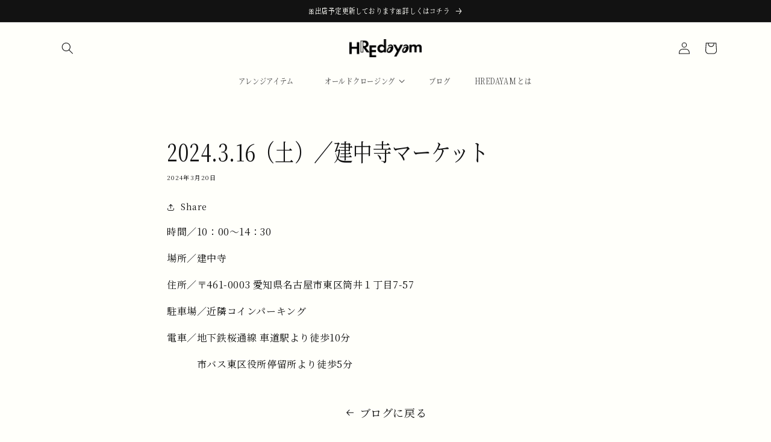

--- FILE ---
content_type: text/css;charset=utf-8
request_url: https://use.typekit.net/ywa7qur.css
body_size: 373
content:
/*
 * The Typekit service used to deliver this font or fonts for use on websites
 * is provided by Adobe and is subject to these Terms of Use
 * http://www.adobe.com/products/eulas/tou_typekit. For font license
 * information, see the list below.
 *
 * moret:
 *   - http://typekit.com/eulas/00000000000000007735cc75
 *
 * © 2009-2026 Adobe Systems Incorporated. All Rights Reserved.
 */
/*{"last_published":"2022-06-02 01:51:53 UTC"}*/

@import url("https://p.typekit.net/p.css?s=1&k=ywa7qur&ht=tk&f=43126&a=2443280&app=typekit&e=css");

@font-face {
font-family:"moret";
src:url("https://use.typekit.net/af/eaf5ad/00000000000000007735cc75/30/l?primer=7cdcb44be4a7db8877ffa5c0007b8dd865b3bbc383831fe2ea177f62257a9191&fvd=n3&v=3") format("woff2"),url("https://use.typekit.net/af/eaf5ad/00000000000000007735cc75/30/d?primer=7cdcb44be4a7db8877ffa5c0007b8dd865b3bbc383831fe2ea177f62257a9191&fvd=n3&v=3") format("woff"),url("https://use.typekit.net/af/eaf5ad/00000000000000007735cc75/30/a?primer=7cdcb44be4a7db8877ffa5c0007b8dd865b3bbc383831fe2ea177f62257a9191&fvd=n3&v=3") format("opentype");
font-display:auto;font-style:normal;font-weight:300;font-stretch:normal;
}

.tk-moret { font-family: "moret",serif; }


--- FILE ---
content_type: text/css
request_url: https://hredayam.com/cdn/shop/t/7/assets/component-list-social.css?v=183376631332099078991664509041
body_size: -467
content:
.list-social{display:flex;flex-wrap:wrap;justify-content:flex-end}@media only screen and (max-width: 749px){.list-social{justify-content:center}}.list-social__item .icon{height:1.8rem;width:1.8rem}.list-social__link{align-items:center;display:flex;padding:1.3rem;color:rgb(var(--color-foreground))}.list-social__link:hover .icon{transform:scale(1.07)}.list-social__item .icon{height:2.7rem;width:2.7rem}
/*# sourceMappingURL=/cdn/shop/t/7/assets/component-list-social.css.map?v=183376631332099078991664509041 */
